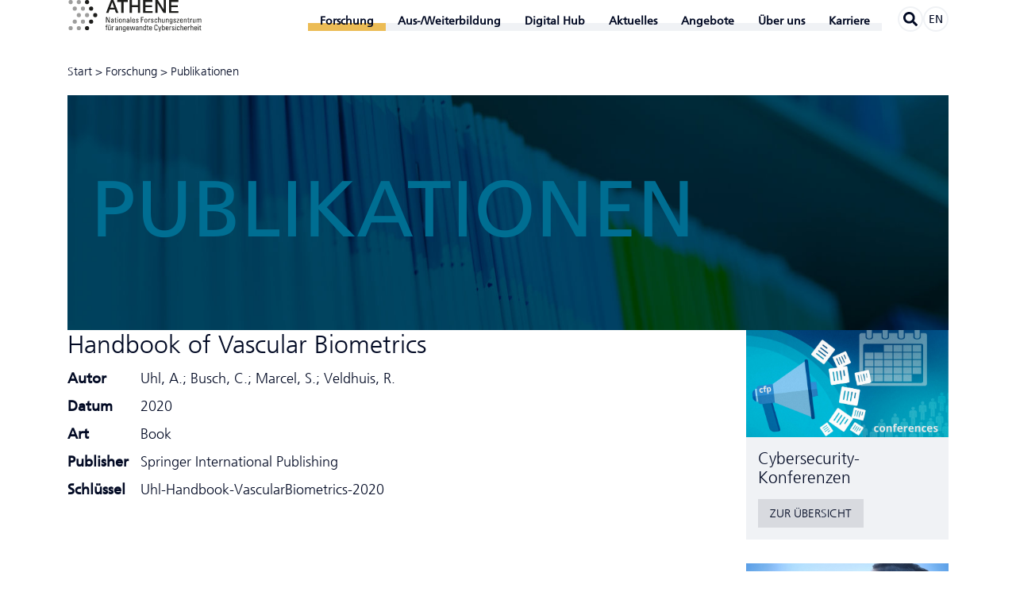

--- FILE ---
content_type: text/html; charset=utf-8
request_url: https://www.athene-center.de/forschung/publikationen/handbook-of-vascular-biometrics-2908
body_size: 10942
content:
<!DOCTYPE html>
<html class="no-js pointer-hover" lang="de-DE"><head>

<meta charset="utf-8">
<!-- 
	This website is powered by TYPO3 - inspiring people to share!
	TYPO3 is a free open source Content Management Framework initially created by Kasper Skaarhoj and licensed under GNU/GPL.
	TYPO3 is copyright 1998-2026 of Kasper Skaarhoj. Extensions are copyright of their respective owners.
	Information and contribution at https://typo3.org/
-->



<title>Handbook of Vascular Biometrics - ATHENE</title>
<meta name="generator" content="TYPO3 CMS" />
<meta name="application-name" content="ATHENE" />
<meta name="viewport" content="width=device-width,initial-scale=1" />
<meta name="keywords" content="A. Uhl, C. Busch, S. Marcel, R. Veldhuis, Uhl-Handbook-VascularBiometrics-2020" />
<meta property="og:title" content="Handbook of Vascular Biometrics" />
<meta property="og:site_name" content="ATHENE" />
<meta property="og:url" content="https://www.athene-center.de/forschung/publikationen/handbook-of-vascular-biometrics-2908" />
<meta name="twitter:card" content="summary" />
<meta name="twitter:site" content="@ATHENECenter" />
<meta name="apple-mobile-web-app-title" content="ATHENE" />
<meta name="msapplication-tilecolor" content="#2281c4" />
<meta name="theme-color" content="#2281c4" />
<meta name="google" content="notranslate" />
<meta name="format-detection" content="telephone=no" />


<link rel="stylesheet" href="/static/athene.css?1768911489">





<script>
/*<![CDATA[*/
/*typo3temp/assets/compressor/merged-abba8d456209a3f693f65f8dec1eace7-0ff6d1ef541db8f8ab22fb955141924e.js*/

function decryptCharcode(n,start,end,offset){n=n+offset;if(offset>0&&n>end){n=start+(n-end-1);}else if(offset<0&&n<start){n=end-(start-n-1);}
return String.fromCharCode(n);}
function decryptString(enc,offset){var dec="";var len=enc.length;for(var i=0;i<len;i++){var n=enc.charCodeAt(i);if(n>=0x2B&&n<=0x3A){dec+=decryptCharcode(n,0x2B,0x3A,offset);}else if(n>=0x40&&n<=0x5A){dec+=decryptCharcode(n,0x40,0x5A,offset);}else if(n>=0x61&&n<=0x7A){dec+=decryptCharcode(n,0x61,0x7A,offset);}else{dec+=enc.charAt(i);}}
return dec;}
function linkTo_UnCryptMailto(s){location.href=decryptString(s,-2);}
(function(d){var cl=d.documentElement.classList;cl.remove('no-js');cl.add('js');if(window.matchMedia&&window.matchMedia('(hover:none), (hover: on-demand), (hover)').matches){cl.remove('pointer-hover');}else if(d.addEventListener){var disableHover=function(event){if(event.name==='touchstart'||event.pointerType!=='mouse'){cl.remove('pointer-hover');cl.add('no-pointer-hover');}
d.removeEventListener('touchstart',disableHover);d.removeEventListener('pointerdown',disableHover);};d.addEventListener('touchstart',disableHover);d.addEventListener('pointerdown',disableHover);}}(document));

/*]]>*/
</script>


<link rel="apple-touch-icon" sizes="180x180" href="/apple-touch-icon.png">
<link rel="icon" type="image/png" sizes="32x32" href="/favicon-32x32.png">
<link rel="icon" type="image/png" sizes="16x16" href="/favicon-16x16.png">
<link rel="manifest" href="/site.webmanifest">
<link rel="mask-icon" href="/safari-pinned-tab.svg" color="#2281c4">
<link rel="canonical" href="https://www.athene-center.de/forschung/publikationen" />
<link rel="alternate" hreflang="de-DE" href="https://www.athene-center.de/forschung/publikationen/handbook-of-vascular-biometrics-2908"/>
<link rel="alternate" hreflang="en-GB" href="https://www.athene-center.de/en/research/publications/handbook-of-vascular-biometrics-2908"/>
<link rel="alternate" hreflang="x-default" href="https://www.athene-center.de/forschung/publikationen/handbook-of-vascular-biometrics-2908"/>

</head>
<body>
<header class="main-header container"><div class="main-header__logo-wrapper"><a href="/"><svg viewBox="0 0 173 41.51" class="main-header__logo svg-athene-logo-de svg" width="250" height="59" role="img" aria-hidden="true"><path fill="#1d1d1b" d="M21.85 3.2a2.71 2.71 0 112.7 2.71 2.7 2.7 0 01-2.7-2.71M21.85 37.35a2.71 2.71 0 112.7 2.71 2.7 2.7 0 01-2.7-2.71M27.19 11.74a2.7 2.7 0 112.7 2.71 2.7 2.7 0 01-2.7-2.71M27.19 28.82a2.7 2.7 0 112.7 2.7 2.7 2.7 0 01-2.7-2.7M32.52 20.28A2.71 2.71 0 1135.23 23a2.7 2.7 0 01-2.71-2.7M54.27 22.89v7.2H53l-2.84-6.24v6.24h-.82v-7.2h1.3l2.8 6.16v-6.16zm4.18 6.47a1.24 1.24 0 01-1.27.83c-1.06 0-1.37-.69-1.37-1.65 0-1.53 1.49-1.6 2.64-1.57 0-.67 0-1.4-.85-1.4a.74.74 0 00-.78.9h-.89c0-1.13.64-1.52 1.7-1.52 1.3 0 1.64.67 1.64 1.52v2.43a8 8 0 00.1 1.19h-.9zm-1.84-.76c0 .48.24.92.78.92s1.12-.31 1-1.93c-.74.01-1.78-.06-1.78 1.01zm4.47-3.55v-1l.82-.37v1.33H63v.62h-1.1v3.09c0 .31 0 .72.75.72h.37v.63c-.27 0-.54.08-.81.08-.78 0-1.13-.32-1.13-.9v-3.58h-.82v-.62zm2.85-2.16h.92v.88h-.92zm.87 7.2H64v-5h.82zm1.31-2.44c0-1.48.17-2.7 1.92-2.7s1.91 1.22 1.91 2.7c0 2.22-.85 2.54-1.91 2.54s-1.92-.32-1.92-2.54zm3-.35c0-1.38-.43-1.68-1-1.68S67 25.92 67 27.3c0 1.63.21 2.22 1.06 2.22s1.02-.59 1.02-2.22zM74 30.09V26.6c0-.54-.19-1-.89-1-.89 0-1 .8-1 1.49v3h-.82v-5.05h.87v.65a1.33 1.33 0 011.31-.69c1.08 0 1.35.65 1.35 1.65v3.49zm4.82-.73a1.24 1.24 0 01-1.27.83c-1.07 0-1.38-.69-1.38-1.65 0-1.53 1.5-1.6 2.65-1.57 0-.67 0-1.4-.85-1.4a.75.75 0 00-.79.9h-.89c0-1.13.64-1.52 1.71-1.52 1.29 0 1.63.67 1.63 1.52v2.43a8 8 0 00.1 1.19h-.9zM77 28.6c0 .48.24.92.79.92s1.11-.31 1-1.93C78 27.6 77 27.53 77 28.6zm5 1.49h-.82v-7.2H82zm2.21-2.25c0 1.4.38 1.68 1 1.68a.9.9 0 00.88-.95H87a1.53 1.53 0 01-1.75 1.62c-1.07 0-1.92-.32-1.92-2.54 0-1.48.17-2.7 1.92-2.7 1.43 0 1.79.79 1.79 2.46v.43zm2-.62c0-1.47-.41-1.65-1-1.65s-1 .25-1 1.65zm3.73 2.97c-1.09 0-1.77-.48-1.74-1.63h.93c0 .29 0 1 .84 1a.76.76 0 00.86-.76c0-.9-2.51-.92-2.51-2.43 0-.53.32-1.38 1.74-1.38.89 0 1.66.43 1.59 1.43h-.91a.7.7 0 00-.78-.81.69.69 0 00-.78.68c0 .89 2.51.87 2.51 2.41 0 1.06-.76 1.49-1.75 1.49zm4.88-.1v-7.2h3.57v.8h-2.66V26h2.52v.8h-2.52v3.29zm4.56-2.44c0-1.48.17-2.7 1.91-2.7s1.92 1.22 1.92 2.7c0 2.22-.85 2.54-1.92 2.54s-1.91-.32-1.91-2.54zm3-.35c0-1.38-.43-1.68-1.06-1.68s-1.06.3-1.06 1.68c0 1.63.21 2.22 1.06 2.22s1.03-.59 1.03-2.22zm2.99-1.49c.34-.77.76-.86 1.55-.86v.85h-.43c-.91 0-1.14.69-1.14 1.37v3h-.82v-5h.82zm4.15 4.38c-1.08 0-1.76-.48-1.73-1.63h.92c0 .29 0 1 .84 1 .49 0 .87-.25.87-.76 0-.9-2.51-.92-2.51-2.43 0-.53.32-1.38 1.73-1.38.9 0 1.67.43 1.6 1.43h-.91a.71.71 0 00-.79-.81.69.69 0 00-.78.68c0 .89 2.52.87 2.52 2.41 0 1.06-.76 1.49-1.76 1.49zm5.58-3.52c0-.83-.39-1.05-.7-1.05-.63 0-1.06.3-1.06 1.68 0 1.63.21 2.22 1.06 2.22.19 0 .76-.2.73-1.1h.87a1.59 1.59 0 01-1.59 1.77c-1.07 0-1.92-.32-1.92-2.54 0-1.48.17-2.7 1.92-2.7a1.45 1.45 0 011.59 1.72zm5 3.42v-3.41c0-.62-.19-1.06-.89-1.06s-1 .66-1 1.51v3h-.82v-7.2h.82v2.77a1.33 1.33 0 011.37-.75c.85 0 1.33.43 1.33 1.57v3.57zm4.96-5.04h.82v4c0 .35 0 .7.05 1.05h-.87v-.61a1.45 1.45 0 01-1.27.71 1.19 1.19 0 01-1.36-1.29v-3.86h.82v3.5c0 .6.28 1 .85 1a1 1 0 001-1.16zm5.05 5.04V26.6c0-.54-.19-1-.89-1-.89 0-1 .8-1 1.49v3h-.82v-5.05h.87v.65a1.34 1.34 0 011.34-.75c1.08 0 1.35.65 1.35 1.65v3.49zm4.89-5.04h.82v5.55c0 1.13-.75 1.4-1.86 1.4-.84 0-1.6-.42-1.53-1.35h.92a.7.7 0 00.77.73.81.81 0 00.88-.87v-1.05a1.26 1.26 0 01-1.11.63c-1.36 0-1.64-1.18-1.64-2.67 0-2.32 1.17-2.47 1.58-2.47a1.22 1.22 0 011.18.72zm-1 .58c-.93 0-1 1.12-1 1.79 0 1.61.37 2 1 2 1 0 1-1.16 1-1.86s.11-1.93-.92-1.93zm4.84 4.56c-1.08 0-1.76-.48-1.73-1.63h.89c0 .29 0 1 .83 1 .49 0 .87-.25.87-.76 0-.9-2.51-.92-2.51-2.43 0-.53.32-1.38 1.73-1.38.9 0 1.67.43 1.6 1.43h-.91a.71.71 0 00-.79-.81.69.69 0 00-.77.68c0 .89 2.51.87 2.51 2.41.04 1.06-.72 1.49-1.72 1.49zm5.86-4.39l-2.22 3.62h2.29v.67h-3.18v-.77l2.19-3.58h-2.08v-.67h3zm1.94 2.04c0 1.4.37 1.68 1 1.68a.9.9 0 00.88-.95h.9a1.53 1.53 0 01-1.76 1.62c-1.06 0-1.91-.32-1.91-2.54 0-1.48.17-2.7 1.91-2.7 1.44 0 1.8.79 1.8 2.46v.43zm2-.62c0-1.47-.41-1.65-1-1.65s-.94.25-1 1.65zm4.92 2.87V26.6c0-.54-.19-1-.89-1-.9 0-1 .8-1 1.49v3h-.82v-5.05h.87v.65A1.35 1.35 0 01153 25c1.07 0 1.34.65 1.34 1.65v3.49zm2.56-5.04v-1l.82-.37v1.33H158v.62h-1.1v3.09c0 .31 0 .72.75.72h.37v.63c-.27 0-.54.08-.81.08-.78 0-1.13-.32-1.13-.9v-3.58h-.82v-.62zm3.75.76c.34-.77.75-.86 1.55-.86v.85h-.44c-.9 0-1.13.69-1.13 1.37v3h-.82v-5h.82zm5.31-.76h.82v4c0 .35 0 .7.05 1.05h-.87v-.61a1.45 1.45 0 01-1.27.71 1.19 1.19 0 01-1.36-1.29v-3.86h.82v3.5c0 .6.28 1 .86 1a1 1 0 001-1.16zm4.82 5.04V26.6c0-.51-.14-1-.79-1a1 1 0 00-.71.34 1.5 1.5 0 00-.19.74v3.39h-.82v-5.05h.87v.63a1.21 1.21 0 011.25-.73 1.23 1.23 0 011.18.65A1.23 1.23 0 01172 25a1.19 1.19 0 011.37 1.31v3.83h-.81V26.6c0-.51-.14-1-.8-1a.74.74 0 00-.62.19 1.32 1.32 0 00-.28.89v3.39zM49.34 35v-1c0-1 .72-1.22 1.45-1.22a2.13 2.13 0 01.39 0v.59c-.87-.06-1 .31-1 .72V35h1v.62h-1v4.42h-.82v-4.39h-.77V35zm5.35 0h.82v4c0 .35 0 .7.05 1h-.87v-.61a1.45 1.45 0 01-1.28.71A1.19 1.19 0 0152 38.87V35h.82v3.49c0 .61.28 1 .86 1a1 1 0 001-1.17zm-1.32-.84h-.94v-1h.94zm1.75 0h-.93v-1h.93zm2.57 1.63c.34-.77.75-.86 1.55-.86v.85h-.44c-.9 0-1.13.69-1.13 1.37v3h-.82V35h.82zm6.66 3.55a1.24 1.24 0 01-1.27.83c-1.06 0-1.37-.69-1.37-1.66 0-1.52 1.49-1.59 2.64-1.56 0-.67 0-1.4-.85-1.4a.74.74 0 00-.78.9h-.89c0-1.13.64-1.52 1.7-1.52 1.3 0 1.64.67 1.64 1.52v2.42a8 8 0 00.1 1.2h-.9zm-1.84-.77c0 .49.23.93.78.93s1.12-.31 1-1.93c-.74.01-1.78-.06-1.78 1zm6.76 1.5v-3.49c0-.54-.19-1-.89-1-.9 0-1 .8-1 1.49v3h-.82v-5h.87v.65a1.33 1.33 0 011.35-.75c1.07 0 1.34.65 1.34 1.65v3.49zM74 35h.82v5.55C74.85 41.71 74.1 42 73 42c-.83 0-1.59-.41-1.52-1.34h.92a.7.7 0 00.76.73.81.81 0 00.88-.87v-1.08a1.26 1.26 0 01-1.11.63c-1.36 0-1.63-1.18-1.63-2.67 0-2.32 1.16-2.47 1.57-2.47a1.22 1.22 0 011.18.72zm-1 .58c-.92 0-.95 1.12-.95 1.79 0 1.61.36 2 1 2 1 0 1-1.17 1-1.86s.05-1.9-.98-1.9zm4 2.24c0 1.4.38 1.68 1 1.68a.91.91 0 00.88-1h.89A1.53 1.53 0 0178 40.17c-1.07 0-1.92-.32-1.92-2.54 0-1.48.17-2.7 1.92-2.7 1.43 0 1.79.79 1.79 2.46v.43zm2-.62c0-1.47-.41-1.65-1-1.65s-1 .25-1 1.65zm1.46-2.2h.91l.91 4.34L83.41 35h1.16l1 4.34 1-4.34h.87l-1.34 5H85l-1-4.22-1.12 4.29h-1.1zm10.34 4.34a1.24 1.24 0 01-1.27.83c-1.06 0-1.37-.69-1.37-1.66 0-1.52 1.49-1.59 2.64-1.56 0-.67 0-1.4-.85-1.4a.75.75 0 00-.79.9h-.88c0-1.13.63-1.52 1.7-1.52 1.3 0 1.64.67 1.64 1.52v2.42a8 8 0 00.1 1.2h-.9zm-1.8-.77c0 .49.23.93.78.93s1.12-.31 1-1.93c-.78.01-1.78-.06-1.78 1zm6.71 1.5v-3.49c0-.54-.19-1-.88-1-.9 0-1 .8-1 1.49v3H93v-5h.87v.65a1.33 1.33 0 011.35-.75c1.07 0 1.34.65 1.34 1.65v3.49zm4.81-7.2h.81v7.2h-.81v-.6a1.25 1.25 0 01-1.16.7c-.81 0-1.63-.32-1.63-2.53 0-1.26 0-2.71 1.67-2.71a1.28 1.28 0 011.11.61zm-1 2.73c-.88 0-1 .7-1 2 0 .75 0 1.85 1 1.85s.92-1.14.92-2.15c.08-.62.04-1.7-.87-1.7zM103 35v-1l.82-.37V35h1.09v.62h-1.09v3.08c0 .32 0 .73.74.73h.37v.63c-.27 0-.54.08-.81.08-.77 0-1.12-.32-1.12-.9v-3.59h-.83V35zm3.46 2.82c0 1.4.38 1.68 1 1.68a.91.91 0 00.88-1h.9a1.54 1.54 0 01-1.76 1.63c-1.07 0-1.91-.32-1.91-2.54 0-1.48.16-2.7 1.91-2.7 1.44 0 1.8.79 1.8 2.46v.43zm2-.62c0-1.47-.41-1.65-1-1.65s-1 .25-1 1.65zm7.05-2.35a1.65 1.65 0 00-.21-1 1.2 1.2 0 00-.81-.31 1.12 1.12 0 00-1.08.56c0 .08-.21.26-.21 1.49v1.93c0 1.76.58 2 1.28 2 .28 0 1.13-.1 1.14-1.5h.95c0 2.27-1.57 2.27-2 2.27-.89 0-2.27-.06-2.27-2.85v-2c0-2 .9-2.61 2.31-2.61s2 .74 1.89 2.13zm3.93 4.28l1.21-4.1h.88L119.27 42h-.85l.57-1.9-1.7-5h.94zm3.82.94h-.82v-7.2h.82v2.67a1.28 1.28 0 011.11-.61c1.62 0 1.66 1.45 1.66 2.71 0 2.21-.82 2.53-1.62 2.53a1.25 1.25 0 01-1.16-.7zm.92-.57c1 0 1-1.1 1-1.85 0-1.35-.11-2-1-2s-.95 1.08-.95 1.75-.06 2.1.95 2.1zm3.82-1.68c0 1.4.38 1.68 1 1.68a.91.91 0 00.88-1h.9a1.54 1.54 0 01-1.76 1.63c-1.06 0-1.91-.32-1.91-2.54 0-1.48.17-2.7 1.91-2.7 1.44 0 1.8.79 1.8 2.46v.43zm2-.62c0-1.47-.41-1.65-1-1.65s-.94.25-.95 1.65zm2.89-1.41c.33-.77.75-.86 1.55-.86v.85H134c-.91 0-1.14.69-1.14 1.37v3h-.81V35h.81zm4 4.38c-1.09 0-1.77-.48-1.73-1.64h.92c0 .29 0 1 .84 1 .49 0 .87-.25.87-.77 0-.89-2.52-.91-2.52-2.42 0-.53.32-1.38 1.74-1.38.9 0 1.67.43 1.6 1.43h-.91a.71.71 0 00-.79-.81.69.69 0 00-.78.68c0 .89 2.52.87 2.52 2.4 0 1.08-.76 1.51-1.76 1.51zm2.77-7.3h.92v.88h-.92zm.87 7.2h-.82V35h.82zm3.84-3.42c0-.83-.38-1-.69-1-.63 0-1.06.3-1.06 1.68 0 1.63.21 2.22 1.06 2.22.19 0 .75-.2.73-1.11h.85a1.59 1.59 0 01-1.58 1.78c-1.07 0-1.92-.32-1.92-2.54 0-1.48.17-2.7 1.92-2.7a1.44 1.44 0 011.54 1.72zm4.85 3.42v-3.41c0-.62-.2-1.06-.89-1.06s-1 .66-1 1.51v3h-.82v-7.2h.82v2.81a1.32 1.32 0 011.36-.75c.86 0 1.34.43 1.34 1.57v3.57zm2.9-2.25c0 1.4.38 1.68 1 1.68a.89.89 0 00.87-1h.9a1.53 1.53 0 01-1.75 1.63c-1.07 0-1.92-.32-1.92-2.54 0-1.48.17-2.7 1.92-2.7 1.43 0 1.79.79 1.79 2.46v.43zm2-.62c0-1.47-.4-1.65-1-1.65s-1 .25-1 1.65zm2.88-1.41c.34-.77.76-.86 1.56-.86v.85h-.44c-.91 0-1.14.69-1.14 1.37v3h-.81V35h.83zm5.22 4.28v-3.41c0-.62-.2-1.06-.9-1.06s-1 .66-1 1.51v3h-.82v-7.2h.82v2.81a1.33 1.33 0 011.37-.75c.85 0 1.33.43 1.33 1.57v3.57zm2.89-2.25c0 1.4.38 1.68 1 1.68a.91.91 0 00.88-1h.9a1.54 1.54 0 01-1.76 1.63c-1.07 0-1.91-.32-1.91-2.54 0-1.48.17-2.7 1.91-2.7 1.44 0 1.8.79 1.8 2.46v.43zm2-.62c0-1.47-.41-1.65-1-1.65s-.95.25-1 1.65zm1.98-4.33h.91v.88h-.91zm.86 7.2h-.81V35h.86zm1.61-5.07v-1l.82-.37V35h1.1v.62h-1.1v3.08c0 .32 0 .73.75.73h.37v.63c-.27 0-.54.08-.81.08-.78 0-1.13-.32-1.13-.9v-3.59h-.82V35zM55.82.5H59l6.52 16.92h-3.21L60.72 13H54l-1.59 4.47h-3.08zm-1 10.19h5.16l-2.57-7.27h-.07zM63.86.5h13.7v2.56h-5.38v14.36h-3V3.06h-5.32zM80.1.5h3v6.73h7.7V.5h3v16.92h-3V9.79h-7.7v7.63h-3zm17.56 0h12.18v2.56h-9.22v4.43h8.53v2.42h-8.53v5H110v2.55H97.66zm16.09 0h3.13l7.73 12.5V.5h2.82v16.92h-3.13L116.64 5h-.07v12.42h-2.82zm17.66 0h12.19v2.56h-9.22v4.43h8.53v2.42h-8.53v5h9.38v2.55h-12.35z" transform="translate(-0.5, -0.49)" /><path fill="#9d9d9c" d="M.5 3.2a2.71 2.71 0 112.71 2.71A2.7 2.7 0 01.5 3.2M11.17 3.2a2.71 2.71 0 112.71 2.71 2.7 2.7 0 01-2.71-2.71M11.17 37.35a2.71 2.71 0 112.71 2.71 2.7 2.7 0 01-2.71-2.71m-10.67 0a2.71 2.71 0 112.71 2.71A2.7 2.7 0 01.5 37.35M16.51 11.74a2.71 2.71 0 112.7 2.71 2.7 2.7 0 01-2.7-2.71m-10.67 0a2.71 2.71 0 112.7 2.71 2.7 2.7 0 01-2.7-2.71M16.51 28.82a2.71 2.71 0 112.7 2.7 2.7 2.7 0 01-2.7-2.7m-10.67 0a2.71 2.71 0 112.7 2.7 2.7 2.7 0 01-2.7-2.7M21.85 20.28a2.71 2.71 0 112.7 2.7 2.7 2.7 0 01-2.7-2.7m-10.68 0A2.71 2.71 0 1113.88 23a2.7 2.7 0 01-2.71-2.7" transform="translate(-0.5, -0.49)" /></svg></a></div><nav class="main-navigation hidden-print"><input tabindex="-1" type="checkbox" class="state main-navigation__toggle" id="navigation-toggle"><input tabindex="-1" type="radio" name="main-navigation__submenu-radio-1" class="state main-navigation__submenu-radio" id="radio-submenu-close"><label for="navigation-toggle" class="main-navigation__toggle-link"><svg width="20" height="17" viewBox="0 0 20 17" class="svg-menu svg" role="img" aria-hidden="true">
	<line x1="1.5" y1="1.5" x2="18.5" y2="1.5" stroke="currentColor" stroke-width="3" stroke-linecap="round" />
	<line x1="1.5" y1="8.5" x2="18.5" y2="8.5" stroke="currentColor" stroke-width="3" stroke-linecap="round" />
	<line x1="1.5" y1="15.5" x2="18.5" y2="15.5" stroke="currentColor" stroke-width="3" stroke-linecap="round" />

	<line class="x" x1="2.5" y1="1" x2="17.5" y2="16" stroke="currentColor" stroke-width="3" stroke-linecap="round" />
	<line class="x" x1="2.5" y1="16" x2="17.5" y2="1" stroke="currentColor" stroke-width="3" stroke-linecap="round" />
</svg></label><ul class="main-navigation__menu" itemscope itemtype="http://www.schema.org/SiteNavigationElement"><li class="main-navigation__navpoint main-navigation__navpoint--level-1 main-navigation__navpoint--has-subnavigation main-navigation__navpoint--active"><input tabindex="-1" type="checkbox" name="main-navigation__submenu-check-1" class="state main-navigation__submenu-check" id="check-submenu-5"><input tabindex="-1" type="radio" name="main-navigation__submenu-radio-1" class="state main-navigation__submenu-radio" id="radio-submenu-5"><label for="radio-submenu-close" class="main-navigation__submenu-close"></label><span class="main-navigation__link main-navigation__link--level-1 main-navigation__link--active main-navigation__link--has-subnavigation"><span itemprop="name">Forschung</span><svg aria-hidden="true" focusable="false" data-prefix="fal" data-icon="chevron-down" class="main-navigation__icon main-navigation__icon--level-1 svg-chevron-down svg-inline--fa fa-chevron-down fa-w-14 svg" role="img" viewBox="0 0 448 512"><path fill="currentColor" d="M443.5 162.6l-7.1-7.1c-4.7-4.7-12.3-4.7-17 0L224 351 28.5 155.5c-4.7-4.7-12.3-4.7-17 0l-7.1 7.1c-4.7 4.7-4.7 12.3 0 17l211 211.1c4.7 4.7 12.3 4.7 17 0l211-211.1c4.8-4.7 4.8-12.3.1-17z" /></svg><label class="main-navigation__label main-navigation__label--level-1 main-navigation__label--radio" for="radio-submenu-5"></label><label class="main-navigation__label main-navigation__label--level-1 main-navigation__label--check" for="check-submenu-5"></label><label class="main-navigation__label main-navigation__label--level-1 main-navigation__label--close" for="radio-submenu-close"></label></span><input tabindex="-1" type="radio" name="main-navigation__submenu-radio-2-5" class="state main-navigation__submenu-radio" id="radio-submenu-5-close"><ul class="main-navigation__submenu main-navigation__submenu--level-1"><li class="main-navigation__navpoint main-navigation__navpoint--level-2"><a href="/forschung/missionsprojekte" class="main-navigation__link main-navigation__link--level-2">Missionsprojekte</a></li><li class="main-navigation__navpoint main-navigation__navpoint--level-2"><a href="/forschung/forschungsbereiche" class="main-navigation__link main-navigation__link--level-2">Forschungsbereiche</a></li><li class="main-navigation__navpoint main-navigation__navpoint--level-2"><a href="/think-tank" class="main-navigation__link main-navigation__link--level-2">Think-Tank</a></li><li class="main-navigation__navpoint main-navigation__navpoint--level-2"><a href="/forschung/labs" class="main-navigation__link main-navigation__link--level-2">Labs</a></li><li class="main-navigation__navpoint main-navigation__navpoint--level-2 main-navigation__navpoint--active"><a href="/forschung/publikationen" class="main-navigation__link main-navigation__link--level-2 main-navigation__link--active">Publikationen</a></li><li class="main-navigation__navpoint main-navigation__navpoint--level-2"><a href="/forschung/cfp" class="main-navigation__link main-navigation__link--level-2">Konferenz-Radar</a></li><li class="main-navigation__navpoint main-navigation__navpoint--level-2"><a href="/forschung/kooperationen" class="main-navigation__link main-navigation__link--level-2">Kooperationen</a></li><li class="main-navigation__navpoint main-navigation__navpoint--level-2"><a href="/forschung/cve-eintraege" class="main-navigation__link main-navigation__link--level-2">CVE-Einträge</a></li></ul></li><li class="main-navigation__navpoint main-navigation__navpoint--level-1 main-navigation__navpoint--has-subnavigation"><input tabindex="-1" type="checkbox" name="main-navigation__submenu-check-1" class="state main-navigation__submenu-check" id="check-submenu-806"><input tabindex="-1" type="radio" name="main-navigation__submenu-radio-1" class="state main-navigation__submenu-radio" id="radio-submenu-806"><label for="radio-submenu-close" class="main-navigation__submenu-close"></label><span class="main-navigation__link main-navigation__link--level-1 main-navigation__link--has-subnavigation"><span itemprop="name">Aus-/Weiterbildung</span><svg aria-hidden="true" focusable="false" data-prefix="fal" data-icon="chevron-down" class="main-navigation__icon main-navigation__icon--level-1 svg-chevron-down svg-inline--fa fa-chevron-down fa-w-14 svg" role="img" viewBox="0 0 448 512"><path fill="currentColor" d="M443.5 162.6l-7.1-7.1c-4.7-4.7-12.3-4.7-17 0L224 351 28.5 155.5c-4.7-4.7-12.3-4.7-17 0l-7.1 7.1c-4.7 4.7-4.7 12.3 0 17l211 211.1c4.7 4.7 12.3 4.7 17 0l211-211.1c4.8-4.7 4.8-12.3.1-17z" /></svg><label class="main-navigation__label main-navigation__label--level-1 main-navigation__label--radio" for="radio-submenu-806"></label><label class="main-navigation__label main-navigation__label--level-1 main-navigation__label--check" for="check-submenu-806"></label><label class="main-navigation__label main-navigation__label--level-1 main-navigation__label--close" for="radio-submenu-close"></label></span><input tabindex="-1" type="radio" name="main-navigation__submenu-radio-2-806" class="state main-navigation__submenu-radio" id="radio-submenu-806-close"><ul class="main-navigation__submenu main-navigation__submenu--level-1"><li class="main-navigation__navpoint main-navigation__navpoint--level-2"><a href="/aus-und-weiterbildung/studium" class="main-navigation__link main-navigation__link--level-2">Studium</a></li><li class="main-navigation__navpoint main-navigation__navpoint--level-2"><a href="/aus-und-weiterbildung/berufliche-weiterbildung" class="main-navigation__link main-navigation__link--level-2">Berufliche Weiterbildung</a></li><li class="main-navigation__navpoint main-navigation__navpoint--level-2"><a href="/cyber-range" class="main-navigation__link main-navigation__link--level-2">Cyber Range</a></li></ul></li><li class="main-navigation__navpoint main-navigation__navpoint--level-1 main-navigation__navpoint--has-subnavigation"><input tabindex="-1" type="checkbox" name="main-navigation__submenu-check-1" class="state main-navigation__submenu-check" id="check-submenu-297"><input tabindex="-1" type="radio" name="main-navigation__submenu-radio-1" class="state main-navigation__submenu-radio" id="radio-submenu-297"><label for="radio-submenu-close" class="main-navigation__submenu-close"></label><span class="main-navigation__link main-navigation__link--level-1 main-navigation__link--has-subnavigation"><span itemprop="name">Digital Hub</span><svg aria-hidden="true" focusable="false" data-prefix="fal" data-icon="chevron-down" class="main-navigation__icon main-navigation__icon--level-1 svg-chevron-down svg-inline--fa fa-chevron-down fa-w-14 svg" role="img" viewBox="0 0 448 512"><path fill="currentColor" d="M443.5 162.6l-7.1-7.1c-4.7-4.7-12.3-4.7-17 0L224 351 28.5 155.5c-4.7-4.7-12.3-4.7-17 0l-7.1 7.1c-4.7 4.7-4.7 12.3 0 17l211 211.1c4.7 4.7 12.3 4.7 17 0l211-211.1c4.8-4.7 4.8-12.3.1-17z" /></svg><label class="main-navigation__label main-navigation__label--level-1 main-navigation__label--radio" for="radio-submenu-297"></label><label class="main-navigation__label main-navigation__label--level-1 main-navigation__label--check" for="check-submenu-297"></label><label class="main-navigation__label main-navigation__label--level-1 main-navigation__label--close" for="radio-submenu-close"></label></span><input tabindex="-1" type="radio" name="main-navigation__submenu-radio-2-297" class="state main-navigation__submenu-radio" id="radio-submenu-297-close"><ul class="main-navigation__submenu main-navigation__submenu--level-1"><li class="main-navigation__navpoint main-navigation__navpoint--level-2 main-navigation__navpoint--has-subnavigation"><input tabindex="-1" type="checkbox" name="main-navigation__submenu-check-2" class="state main-navigation__submenu-check" id="check-submenu-1369-297"><input tabindex="-1" type="radio" name="main-navigation__submenu-radio-2" class="state main-navigation__submenu-radio" id="radio-submenu-1369-297"><a href="/digitalhub" class="main-navigation__link main-navigation__link--level-2 main-navigation__link--has-subnavigation">ATHENE Digital Hub Cyber­security<svg aria-hidden="true" focusable="false" data-prefix="fal" data-icon="chevron-down" class="main-navigation__icon main-navigation__icon--level-2 svg-chevron-down svg-inline--fa fa-chevron-down fa-w-14 svg" role="img" viewBox="0 0 448 512"><path fill="currentColor" d="M443.5 162.6l-7.1-7.1c-4.7-4.7-12.3-4.7-17 0L224 351 28.5 155.5c-4.7-4.7-12.3-4.7-17 0l-7.1 7.1c-4.7 4.7-4.7 12.3 0 17l211 211.1c4.7 4.7 12.3 4.7 17 0l211-211.1c4.8-4.7 4.8-12.3.1-17z" /></svg><label class="main-navigation__label main-navigation__label--level-2 main-navigation__label--radio" for="radio-submenu-1369"></label><label class="main-navigation__label main-navigation__label--level-2 main-navigation__label--check" for="check-submenu-1369-297"></label><label class="main-navigation__label main-navigation__label--level-2 main-navigation__label--close" for="radio-submenu-close"></label></a><input tabindex="-1" type="radio" name="main-navigation__submenu-radio-3-1369" class="state main-navigation__submenu-radio" id="radio-submenu-1369-close"><ul class="main-navigation__submenu main-navigation__submenu--level-2"><li class="main-navigation__navpoint main-navigation__navpoint--level-3 main-navigation__navpoint--touch-only"><a href="/digitalhub" class="main-navigation__link main-navigation__link--level-3">ATHENE Digital Hub Cyber­security</a></li><li class="main-navigation__navpoint main-navigation__navpoint--level-3"><a href="/digitalhub/initiativen" class="main-navigation__link main-navigation__link--level-3">Initiativen</a></li><li class="main-navigation__navpoint main-navigation__navpoint--level-3"><a href="/digitalhub/startups" class="main-navigation__link main-navigation__link--level-3">Startups</a></li><li class="main-navigation__navpoint main-navigation__navpoint--level-3"><a href="/digitalhub/team" class="main-navigation__link main-navigation__link--level-3">Team</a></li></ul></li><li class="main-navigation__navpoint main-navigation__navpoint--level-2 main-navigation__navpoint--has-subnavigation"><input tabindex="-1" type="checkbox" name="main-navigation__submenu-check-2" class="state main-navigation__submenu-check" id="check-submenu-1370-297"><input tabindex="-1" type="radio" name="main-navigation__submenu-radio-2" class="state main-navigation__submenu-radio" id="radio-submenu-1370-297"><a href="/digitalhub/angebote" class="main-navigation__link main-navigation__link--level-2 main-navigation__link--has-subnavigation">Angebote<svg aria-hidden="true" focusable="false" data-prefix="fal" data-icon="chevron-down" class="main-navigation__icon main-navigation__icon--level-2 svg-chevron-down svg-inline--fa fa-chevron-down fa-w-14 svg" role="img" viewBox="0 0 448 512"><path fill="currentColor" d="M443.5 162.6l-7.1-7.1c-4.7-4.7-12.3-4.7-17 0L224 351 28.5 155.5c-4.7-4.7-12.3-4.7-17 0l-7.1 7.1c-4.7 4.7-4.7 12.3 0 17l211 211.1c4.7 4.7 12.3 4.7 17 0l211-211.1c4.8-4.7 4.8-12.3.1-17z" /></svg><label class="main-navigation__label main-navigation__label--level-2 main-navigation__label--radio" for="radio-submenu-1370"></label><label class="main-navigation__label main-navigation__label--level-2 main-navigation__label--check" for="check-submenu-1370-297"></label><label class="main-navigation__label main-navigation__label--level-2 main-navigation__label--close" for="radio-submenu-close"></label></a><input tabindex="-1" type="radio" name="main-navigation__submenu-radio-3-1370" class="state main-navigation__submenu-radio" id="radio-submenu-1370-close"><ul class="main-navigation__submenu main-navigation__submenu--level-2"><li class="main-navigation__navpoint main-navigation__navpoint--level-3 main-navigation__navpoint--touch-only"><a href="/digitalhub/angebote" class="main-navigation__link main-navigation__link--level-3">Angebote</a></li><li class="main-navigation__navpoint main-navigation__navpoint--level-3"><a href="/digitalhub/sus-finanzierung" class="main-navigation__link main-navigation__link--level-3">Förderprogramm StartUpSecure</a></li><li class="main-navigation__navpoint main-navigation__navpoint--level-3"><a href="/digitalhub/accelerator" class="main-navigation__link main-navigation__link--level-3">ATHENE Accelerator SpeedUpSecure</a></li><li class="main-navigation__navpoint main-navigation__navpoint--level-3"><a href="/digitalhub/up" class="main-navigation__link main-navigation__link--level-3">ATHENE UP@it-sa Award</a></li><li class="main-navigation__navpoint main-navigation__navpoint--level-3"><a href="/digitalhub/vernetzung" class="main-navigation__link main-navigation__link--level-3">Events &amp; Workshops</a></li><li class="main-navigation__navpoint main-navigation__navpoint--level-3"><a href="/digitalhub/mentoring" class="main-navigation__link main-navigation__link--level-3">Mentoring-Programm</a></li></ul></li><li class="main-navigation__navpoint main-navigation__navpoint--level-2 main-navigation__navpoint--has-subnavigation"><input tabindex="-1" type="checkbox" name="main-navigation__submenu-check-2" class="state main-navigation__submenu-check" id="check-submenu-1384-297"><input tabindex="-1" type="radio" name="main-navigation__submenu-radio-2" class="state main-navigation__submenu-radio" id="radio-submenu-1384-297"><a href="/digitalhub/aktuelles" class="main-navigation__link main-navigation__link--level-2 main-navigation__link--has-subnavigation">Aktuelles<svg aria-hidden="true" focusable="false" data-prefix="fal" data-icon="chevron-down" class="main-navigation__icon main-navigation__icon--level-2 svg-chevron-down svg-inline--fa fa-chevron-down fa-w-14 svg" role="img" viewBox="0 0 448 512"><path fill="currentColor" d="M443.5 162.6l-7.1-7.1c-4.7-4.7-12.3-4.7-17 0L224 351 28.5 155.5c-4.7-4.7-12.3-4.7-17 0l-7.1 7.1c-4.7 4.7-4.7 12.3 0 17l211 211.1c4.7 4.7 12.3 4.7 17 0l211-211.1c4.8-4.7 4.8-12.3.1-17z" /></svg><label class="main-navigation__label main-navigation__label--level-2 main-navigation__label--radio" for="radio-submenu-1384"></label><label class="main-navigation__label main-navigation__label--level-2 main-navigation__label--check" for="check-submenu-1384-297"></label><label class="main-navigation__label main-navigation__label--level-2 main-navigation__label--close" for="radio-submenu-close"></label></a><input tabindex="-1" type="radio" name="main-navigation__submenu-radio-3-1384" class="state main-navigation__submenu-radio" id="radio-submenu-1384-close"><ul class="main-navigation__submenu main-navigation__submenu--level-2"><li class="main-navigation__navpoint main-navigation__navpoint--level-3 main-navigation__navpoint--touch-only"><a href="/digitalhub/aktuelles" class="main-navigation__link main-navigation__link--level-3">Aktuelles</a></li><li class="main-navigation__navpoint main-navigation__navpoint--level-3"><a href="https://www.athene-center.de/aktuelles/news/startups-3" class="main-navigation__link main-navigation__link--level-3">News</a></li><li class="main-navigation__navpoint main-navigation__navpoint--level-3"><a href="https://www.athene-center.de/aktuelles/veranstaltungen/startups-13" class="main-navigation__link main-navigation__link--level-3">Events</a></li></ul></li></ul></li><li class="main-navigation__navpoint main-navigation__navpoint--level-1 main-navigation__navpoint--has-subnavigation"><input tabindex="-1" type="checkbox" name="main-navigation__submenu-check-1" class="state main-navigation__submenu-check" id="check-submenu-8"><input tabindex="-1" type="radio" name="main-navigation__submenu-radio-1" class="state main-navigation__submenu-radio" id="radio-submenu-8"><label for="radio-submenu-close" class="main-navigation__submenu-close"></label><span class="main-navigation__link main-navigation__link--level-1 main-navigation__link--has-subnavigation"><span itemprop="name">Aktuelles</span><svg aria-hidden="true" focusable="false" data-prefix="fal" data-icon="chevron-down" class="main-navigation__icon main-navigation__icon--level-1 svg-chevron-down svg-inline--fa fa-chevron-down fa-w-14 svg" role="img" viewBox="0 0 448 512"><path fill="currentColor" d="M443.5 162.6l-7.1-7.1c-4.7-4.7-12.3-4.7-17 0L224 351 28.5 155.5c-4.7-4.7-12.3-4.7-17 0l-7.1 7.1c-4.7 4.7-4.7 12.3 0 17l211 211.1c4.7 4.7 12.3 4.7 17 0l211-211.1c4.8-4.7 4.8-12.3.1-17z" /></svg><label class="main-navigation__label main-navigation__label--level-1 main-navigation__label--radio" for="radio-submenu-8"></label><label class="main-navigation__label main-navigation__label--level-1 main-navigation__label--check" for="check-submenu-8"></label><label class="main-navigation__label main-navigation__label--level-1 main-navigation__label--close" for="radio-submenu-close"></label></span><input tabindex="-1" type="radio" name="main-navigation__submenu-radio-2-8" class="state main-navigation__submenu-radio" id="radio-submenu-8-close"><ul class="main-navigation__submenu main-navigation__submenu--level-1"><li class="main-navigation__navpoint main-navigation__navpoint--level-2"><a href="/aktuelles/veranstaltungen" class="main-navigation__link main-navigation__link--level-2">Events</a></li><li class="main-navigation__navpoint main-navigation__navpoint--level-2"><a href="/aktuelles/news" class="main-navigation__link main-navigation__link--level-2">News</a></li><li class="main-navigation__navpoint main-navigation__navpoint--level-2 main-navigation__navpoint--has-subnavigation"><input tabindex="-1" type="checkbox" name="main-navigation__submenu-check-2" class="state main-navigation__submenu-check" id="check-submenu-844-8"><input tabindex="-1" type="radio" name="main-navigation__submenu-radio-2" class="state main-navigation__submenu-radio" id="radio-submenu-844-8"><a href="/veranstaltungsreihen" class="main-navigation__link main-navigation__link--level-2 main-navigation__link--has-subnavigation">Veranstaltungsreihen<svg aria-hidden="true" focusable="false" data-prefix="fal" data-icon="chevron-down" class="main-navigation__icon main-navigation__icon--level-2 svg-chevron-down svg-inline--fa fa-chevron-down fa-w-14 svg" role="img" viewBox="0 0 448 512"><path fill="currentColor" d="M443.5 162.6l-7.1-7.1c-4.7-4.7-12.3-4.7-17 0L224 351 28.5 155.5c-4.7-4.7-12.3-4.7-17 0l-7.1 7.1c-4.7 4.7-4.7 12.3 0 17l211 211.1c4.7 4.7 12.3 4.7 17 0l211-211.1c4.8-4.7 4.8-12.3.1-17z" /></svg><label class="main-navigation__label main-navigation__label--level-2 main-navigation__label--radio" for="radio-submenu-844"></label><label class="main-navigation__label main-navigation__label--level-2 main-navigation__label--check" for="check-submenu-844-8"></label><label class="main-navigation__label main-navigation__label--level-2 main-navigation__label--close" for="radio-submenu-close"></label></a><input tabindex="-1" type="radio" name="main-navigation__submenu-radio-3-844" class="state main-navigation__submenu-radio" id="radio-submenu-844-close"><ul class="main-navigation__submenu main-navigation__submenu--level-2"><li class="main-navigation__navpoint main-navigation__navpoint--level-3 main-navigation__navpoint--touch-only"><a href="/veranstaltungsreihen" class="main-navigation__link main-navigation__link--level-3">Veranstaltungsreihen</a></li><li class="main-navigation__navpoint main-navigation__navpoint--level-3"><a href="/dls" class="main-navigation__link main-navigation__link--level-3">ATHENE Distinguished Lecture Series</a></li></ul></li><li class="main-navigation__navpoint main-navigation__navpoint--level-2"><a href="/aktuelles/presse" class="main-navigation__link main-navigation__link--level-2">Presse</a></li><li class="main-navigation__navpoint main-navigation__navpoint--level-2"><a href="/newsletter" class="main-navigation__link main-navigation__link--level-2">Newsletter</a></li></ul></li><li class="main-navigation__navpoint main-navigation__navpoint--level-1 main-navigation__navpoint--has-subnavigation"><input tabindex="-1" type="checkbox" name="main-navigation__submenu-check-1" class="state main-navigation__submenu-check" id="check-submenu-2037"><input tabindex="-1" type="radio" name="main-navigation__submenu-radio-1" class="state main-navigation__submenu-radio" id="radio-submenu-2037"><label for="radio-submenu-close" class="main-navigation__submenu-close"></label><span class="main-navigation__link main-navigation__link--level-1 main-navigation__link--has-subnavigation"><span itemprop="name">Angebote</span><svg aria-hidden="true" focusable="false" data-prefix="fal" data-icon="chevron-down" class="main-navigation__icon main-navigation__icon--level-1 svg-chevron-down svg-inline--fa fa-chevron-down fa-w-14 svg" role="img" viewBox="0 0 448 512"><path fill="currentColor" d="M443.5 162.6l-7.1-7.1c-4.7-4.7-12.3-4.7-17 0L224 351 28.5 155.5c-4.7-4.7-12.3-4.7-17 0l-7.1 7.1c-4.7 4.7-4.7 12.3 0 17l211 211.1c4.7 4.7 12.3 4.7 17 0l211-211.1c4.8-4.7 4.8-12.3.1-17z" /></svg><label class="main-navigation__label main-navigation__label--level-1 main-navigation__label--radio" for="radio-submenu-2037"></label><label class="main-navigation__label main-navigation__label--level-1 main-navigation__label--check" for="check-submenu-2037"></label><label class="main-navigation__label main-navigation__label--level-1 main-navigation__label--close" for="radio-submenu-close"></label></span><input tabindex="-1" type="radio" name="main-navigation__submenu-radio-2-2037" class="state main-navigation__submenu-radio" id="radio-submenu-2037-close"><ul class="main-navigation__submenu main-navigation__submenu--level-1"><li class="main-navigation__navpoint main-navigation__navpoint--level-2"><a href="/u18" class="main-navigation__link main-navigation__link--level-2">ATHENE Junior Lab</a></li><li class="main-navigation__navpoint main-navigation__navpoint--level-2"><a href="/angebote/downloads" class="main-navigation__link main-navigation__link--level-2">Downloads</a></li><li class="main-navigation__navpoint main-navigation__navpoint--level-2"><a href="/think-tank/cyber-resilience-act-cra" class="main-navigation__link main-navigation__link--level-2">CRA</a></li></ul></li><li class="main-navigation__navpoint main-navigation__navpoint--level-1 main-navigation__navpoint--has-subnavigation"><input tabindex="-1" type="checkbox" name="main-navigation__submenu-check-1" class="state main-navigation__submenu-check" id="check-submenu-4"><input tabindex="-1" type="radio" name="main-navigation__submenu-radio-1" class="state main-navigation__submenu-radio" id="radio-submenu-4"><label for="radio-submenu-close" class="main-navigation__submenu-close"></label><span class="main-navigation__link main-navigation__link--level-1 main-navigation__link--has-subnavigation"><span itemprop="name">Über uns</span><svg aria-hidden="true" focusable="false" data-prefix="fal" data-icon="chevron-down" class="main-navigation__icon main-navigation__icon--level-1 svg-chevron-down svg-inline--fa fa-chevron-down fa-w-14 svg" role="img" viewBox="0 0 448 512"><path fill="currentColor" d="M443.5 162.6l-7.1-7.1c-4.7-4.7-12.3-4.7-17 0L224 351 28.5 155.5c-4.7-4.7-12.3-4.7-17 0l-7.1 7.1c-4.7 4.7-4.7 12.3 0 17l211 211.1c4.7 4.7 12.3 4.7 17 0l211-211.1c4.8-4.7 4.8-12.3.1-17z" /></svg><label class="main-navigation__label main-navigation__label--level-1 main-navigation__label--radio" for="radio-submenu-4"></label><label class="main-navigation__label main-navigation__label--level-1 main-navigation__label--check" for="check-submenu-4"></label><label class="main-navigation__label main-navigation__label--level-1 main-navigation__label--close" for="radio-submenu-close"></label></span><input tabindex="-1" type="radio" name="main-navigation__submenu-radio-2-4" class="state main-navigation__submenu-radio" id="radio-submenu-4-close"><ul class="main-navigation__submenu main-navigation__submenu--level-1"><li class="main-navigation__navpoint main-navigation__navpoint--level-2"><a href="/ueber-athene" class="main-navigation__link main-navigation__link--level-2">Über ATHENE</a></li><li class="main-navigation__navpoint main-navigation__navpoint--level-2"><a href="/ueber-uns/mitwirkende" class="main-navigation__link main-navigation__link--level-2">Mitwirkende Institutionen</a></li><li class="main-navigation__navpoint main-navigation__navpoint--level-2"><a href="/ueber-uns/gremien" class="main-navigation__link main-navigation__link--level-2">Gremien</a></li><li class="main-navigation__navpoint main-navigation__navpoint--level-2"><a href="/ueber-uns/forschende" class="main-navigation__link main-navigation__link--level-2">Forschende</a></li><li class="main-navigation__navpoint main-navigation__navpoint--level-2"><a href="/ueber-uns/kontakt" class="main-navigation__link main-navigation__link--level-2">Kontakt</a></li></ul></li><li class="main-navigation__navpoint main-navigation__navpoint--level-1 main-navigation__navpoint--has-subnavigation"><input tabindex="-1" type="checkbox" name="main-navigation__submenu-check-1" class="state main-navigation__submenu-check" id="check-submenu-7"><input tabindex="-1" type="radio" name="main-navigation__submenu-radio-1" class="state main-navigation__submenu-radio" id="radio-submenu-7"><label for="radio-submenu-close" class="main-navigation__submenu-close"></label><span class="main-navigation__link main-navigation__link--level-1 main-navigation__link--has-subnavigation"><span itemprop="name">Karriere</span><svg aria-hidden="true" focusable="false" data-prefix="fal" data-icon="chevron-down" class="main-navigation__icon main-navigation__icon--level-1 svg-chevron-down svg-inline--fa fa-chevron-down fa-w-14 svg" role="img" viewBox="0 0 448 512"><path fill="currentColor" d="M443.5 162.6l-7.1-7.1c-4.7-4.7-12.3-4.7-17 0L224 351 28.5 155.5c-4.7-4.7-12.3-4.7-17 0l-7.1 7.1c-4.7 4.7-4.7 12.3 0 17l211 211.1c4.7 4.7 12.3 4.7 17 0l211-211.1c4.8-4.7 4.8-12.3.1-17z" /></svg><label class="main-navigation__label main-navigation__label--level-1 main-navigation__label--radio" for="radio-submenu-7"></label><label class="main-navigation__label main-navigation__label--level-1 main-navigation__label--check" for="check-submenu-7"></label><label class="main-navigation__label main-navigation__label--level-1 main-navigation__label--close" for="radio-submenu-close"></label></span><input tabindex="-1" type="radio" name="main-navigation__submenu-radio-2-7" class="state main-navigation__submenu-radio" id="radio-submenu-7-close"><ul class="main-navigation__submenu main-navigation__submenu--level-1"><li class="main-navigation__navpoint main-navigation__navpoint--level-2 main-navigation__navpoint--has-subnavigation"><input tabindex="-1" type="checkbox" name="main-navigation__submenu-check-2" class="state main-navigation__submenu-check" id="check-submenu-1339-7"><input tabindex="-1" type="radio" name="main-navigation__submenu-radio-2" class="state main-navigation__submenu-radio" id="radio-submenu-1339-7"><a href="/karriere" class="main-navigation__link main-navigation__link--level-2 main-navigation__link--has-subnavigation">Arbeiten bei ATHENE<svg aria-hidden="true" focusable="false" data-prefix="fal" data-icon="chevron-down" class="main-navigation__icon main-navigation__icon--level-2 svg-chevron-down svg-inline--fa fa-chevron-down fa-w-14 svg" role="img" viewBox="0 0 448 512"><path fill="currentColor" d="M443.5 162.6l-7.1-7.1c-4.7-4.7-12.3-4.7-17 0L224 351 28.5 155.5c-4.7-4.7-12.3-4.7-17 0l-7.1 7.1c-4.7 4.7-4.7 12.3 0 17l211 211.1c4.7 4.7 12.3 4.7 17 0l211-211.1c4.8-4.7 4.8-12.3.1-17z" /></svg><label class="main-navigation__label main-navigation__label--level-2 main-navigation__label--radio" for="radio-submenu-1339"></label><label class="main-navigation__label main-navigation__label--level-2 main-navigation__label--check" for="check-submenu-1339-7"></label><label class="main-navigation__label main-navigation__label--level-2 main-navigation__label--close" for="radio-submenu-close"></label></a><input tabindex="-1" type="radio" name="main-navigation__submenu-radio-3-1339" class="state main-navigation__submenu-radio" id="radio-submenu-1339-close"><ul class="main-navigation__submenu main-navigation__submenu--level-2"><li class="main-navigation__navpoint main-navigation__navpoint--level-3 main-navigation__navpoint--touch-only"><a href="/karriere" class="main-navigation__link main-navigation__link--level-3">Arbeiten bei ATHENE</a></li><li class="main-navigation__navpoint main-navigation__navpoint--level-3"><a href="/karriere/berufserfahrene" class="main-navigation__link main-navigation__link--level-3">Berufs­erfahrene</a></li><li class="main-navigation__navpoint main-navigation__navpoint--level-3"><a href="/karriere/berufseinsteigende" class="main-navigation__link main-navigation__link--level-3">Berufs­einsteigende</a></li><li class="main-navigation__navpoint main-navigation__navpoint--level-3"><a href="/karriere/studierende" class="main-navigation__link main-navigation__link--level-3">Studierende</a></li></ul></li><li class="main-navigation__navpoint main-navigation__navpoint--level-2 main-navigation__navpoint--has-subnavigation"><input tabindex="-1" type="checkbox" name="main-navigation__submenu-check-2" class="state main-navigation__submenu-check" id="check-submenu-1342-7"><input tabindex="-1" type="radio" name="main-navigation__submenu-radio-2" class="state main-navigation__submenu-radio" id="radio-submenu-1342-7"><a href="/jobs" class="main-navigation__link main-navigation__link--level-2 main-navigation__link--has-subnavigation">Jobs<svg aria-hidden="true" focusable="false" data-prefix="fal" data-icon="chevron-down" class="main-navigation__icon main-navigation__icon--level-2 svg-chevron-down svg-inline--fa fa-chevron-down fa-w-14 svg" role="img" viewBox="0 0 448 512"><path fill="currentColor" d="M443.5 162.6l-7.1-7.1c-4.7-4.7-12.3-4.7-17 0L224 351 28.5 155.5c-4.7-4.7-12.3-4.7-17 0l-7.1 7.1c-4.7 4.7-4.7 12.3 0 17l211 211.1c4.7 4.7 12.3 4.7 17 0l211-211.1c4.8-4.7 4.8-12.3.1-17z" /></svg><label class="main-navigation__label main-navigation__label--level-2 main-navigation__label--radio" for="radio-submenu-1342"></label><label class="main-navigation__label main-navigation__label--level-2 main-navigation__label--check" for="check-submenu-1342-7"></label><label class="main-navigation__label main-navigation__label--level-2 main-navigation__label--close" for="radio-submenu-close"></label></a><input tabindex="-1" type="radio" name="main-navigation__submenu-radio-3-1342" class="state main-navigation__submenu-radio" id="radio-submenu-1342-close"><ul class="main-navigation__submenu main-navigation__submenu--level-2"><li class="main-navigation__navpoint main-navigation__navpoint--level-3 main-navigation__navpoint--touch-only"><a href="/jobs" class="main-navigation__link main-navigation__link--level-3">Jobs</a></li><li class="main-navigation__navpoint main-navigation__navpoint--level-3"><a href="/jobs/aufwuchs-2026-login" class="main-navigation__link main-navigation__link--level-3">Aufwuchs 2026 Login</a></li></ul></li></ul></li><li class="main-navigation__navpoint main-navigation__navpoint--level-1 main-navigation__navpoint--search"><input type="checkbox" class="state main-navigation__search-toggle" tabindex="-1" id="search-toggle"><label for="search-toggle" class="main-navigation__link main-navigation__link--level-1 main-navigation__link--search"><svg aria-hidden="true" focusable="false" data-prefix="fas" data-icon="search" class="svg-search svg-inline--fa fa-search fa-w-16 svg" role="img" viewBox="0 0 512 512" width="18" height="18"><path fill="currentColor" d="M505 442.7L405.3 343c-4.5-4.5-10.6-7-17-7H372c27.6-35.3 44-79.7 44-128C416 93.1 322.9 0 208 0S0 93.1 0 208s93.1 208 208 208c48.3 0 92.7-16.4 128-44v16.3c0 6.4 2.5 12.5 7 17l99.7 99.7c9.4 9.4 24.6 9.4 33.9 0l28.3-28.3c9.4-9.4 9.4-24.6.1-34zM208 336c-70.7 0-128-57.2-128-128 0-70.7 57.2-128 128-128 70.7 0 128 57.2 128 128 0 70.7-57.2 128-128 128z" /></svg></label><form method="post" class="main-navigation__search-form" action="/suche/ergebnisse">
<div>
<input type="hidden" name="tx_indexedsearch_pi2[__referrer][@extension]" value="vierwd_crisp">
<input type="hidden" name="tx_indexedsearch_pi2[__referrer][@controller]" value="Standard">
<input type="hidden" name="tx_indexedsearch_pi2[__referrer][@action]" value="index">
<input type="hidden" name="tx_indexedsearch_pi2[__referrer][arguments]" value="YTowOnt9cf719d6aef540b32340c3d76ef201a0f1c9945fd">
<input type="hidden" name="tx_indexedsearch_pi2[__referrer][@request]" value="{&quot;@extension&quot;:&quot;vierwd_crisp&quot;,&quot;@controller&quot;:&quot;Standard&quot;,&quot;@action&quot;:&quot;index&quot;}e31a413454682e5cf0c120e77ac28b514bbca5e7">
<input type="hidden" name="tx_indexedsearch_pi2[__trustedProperties]" value="{&quot;search&quot;:{&quot;_sections&quot;:1,&quot;_freeIndexUid&quot;:1,&quot;pointer&quot;:1,&quot;sword&quot;:1},&quot;tx_indexedsearch_pi2&quot;:{&quot;search&quot;:{&quot;submitButton&quot;:1}}}afd71c12d6324a0ebadb58724fc6463d10d2ec64">
</div>
<div class="main-navigation__search-hidden-fields"><input type="hidden" name="tx_indexedsearch_pi2[search][_sections]" value="0"><input type="hidden" name="tx_indexedsearch_pi2[search][_freeIndexUid]" value="_"><input type="hidden" name="tx_indexedsearch_pi2[search][pointer]" value="0"></div><input placeholder="Suchbegriff" class="main-navigation__search-input" type="text" name="tx_indexedsearch_pi2[search][sword]" value><button class="main-navigation__search-submit" type="submit" name="tx_indexedsearch_pi2[tx_indexedsearch_pi2][search][submitButton]" value><svg aria-hidden="true" focusable="false" data-prefix="fas" data-icon="search" class="svg-search svg-inline--fa fa-search fa-w-16 svg" role="img" viewBox="0 0 512 512" width="20" height="20"><path fill="currentColor" d="M505 442.7L405.3 343c-4.5-4.5-10.6-7-17-7H372c27.6-35.3 44-79.7 44-128C416 93.1 322.9 0 208 0S0 93.1 0 208s93.1 208 208 208c48.3 0 92.7-16.4 128-44v16.3c0 6.4 2.5 12.5 7 17l99.7 99.7c9.4 9.4 24.6 9.4 33.9 0l28.3-28.3c9.4-9.4 9.4-24.6.1-34zM208 336c-70.7 0-128-57.2-128-128 0-70.7 57.2-128 128-128 70.7 0 128 57.2 128 128 0 70.7-57.2 128-128 128z" /></svg></button></form></li><li class="main-navigation__navpoint main-navigation__navpoint--level-1"><a class="main-navigation__link main-navigation__link--language main-navigation__link--level-1" href="/en/research/publications/handbook-of-vascular-biometrics-2908" hreflang="en-GB">EN</a></li></ul></nav></header><div class="container top-navigation"><nav class="breadcrumb-navigation"><a href="/" class="breadcrumb-navigation__link">Start</a> &gt; <a href="/forschung" class="breadcrumb-navigation__link">Forschung</a> &gt; <a href="/forschung/publikationen" class="breadcrumb-navigation__link">Publikationen</a></nav></div><div class="main-content"><div id="c6443" class="block block--first"><div class="container"><div class="stage"><picture><source srcset="/fileadmin/_processed_/6/a/csm_iStock-452621299-Publikationen_88ced7c25d.jpg?_=1606424313" media="(min-width: 1440px)"><source srcset="/fileadmin/_processed_/6/a/csm_iStock-452621299-Publikationen_88ced7c25d.jpg?_=1606424313" media="(min-width: 1200px)"><source srcset="/fileadmin/_processed_/6/a/csm_iStock-452621299-Publikationen_cf17c4dbfe.jpg?_=1606424313" media="(min-width: 992px)"><source srcset="/fileadmin/_processed_/6/a/csm_iStock-452621299-Publikationen_b3a6b2354f.jpg?_=1606424313" media="(min-width: 768px)"><source srcset="/fileadmin/_processed_/6/a/csm_iStock-452621299-Publikationen_5b7a8b5d4d.jpg?_=1606424313" media="(min-width: 576px)"><source srcset="/fileadmin/_processed_/6/a/csm_iStock-452621299-Publikationen_4972af9f11.jpg?_=1606424313"><img src="/fileadmin/_processed_/6/a/csm_iStock-452621299-Publikationen_88ced7c25d.jpg?_=1606424313" class="stage__image stage__image--background hidden-print"></picture><div class="stage__content stage__content--berlin-blue"><h1><em>Publikationen</em></h1></div></div></div></div><div class="block"><div class="container"><div class="row"><div class="col-12 col-print-12 col-lg-8 col-xl-9"><!--TYPO3SEARCH_begin--><div id="c1862" class="block__section"><header class="header"><h1>Handbook of Vascular Biometrics</h1></header><table class="table"><tr><th>Autor</th><td>Uhl, A.; Busch, C.; Marcel, S.; Veldhuis, R.</td></tr><tr><th>Datum</th><td>2020</td></tr><tr><th>Art</th><td>Book</td></tr><tr><th>Publisher</th><td>Springer International Publishing</td></tr><tr><th>Schlüssel</th><td>Uhl-Handbook-VascularBiometrics-2020</td></tr></table></div><!--TYPO3SEARCH_end--></div><div class="col-12 col-print-6 col-lg-4 col-xl-3 sidebar"><div id="c5551" class="box"><figure class="textmedia__figure"><picture><source srcset="/fileadmin/_processed_/d/6/csm_2020_07_Konferenzen_Radar_7f82093b64.jpg?_=1599747723" media="(min-width: 1200px)"><source srcset="/fileadmin/_processed_/d/6/csm_2020_07_Konferenzen_Radar_f34ae8ad16.jpg?_=1599747723" media="(min-width: 992px)"><source srcset="/fileadmin/_processed_/d/6/csm_2020_07_Konferenzen_Radar_6cd148a407.jpg?_=1599747723" media="(min-width: 768px)"><source srcset="/fileadmin/_processed_/d/6/csm_2020_07_Konferenzen_Radar_1ba3caf4bb.jpg?_=1599747723" media="(min-width: 576px)"><source srcset="/fileadmin/_processed_/d/6/csm_2020_07_Konferenzen_Radar_95139b9993.jpg?_=1599747723"><img src="/fileadmin/_processed_/d/6/csm_2020_07_Konferenzen_Radar_6cd148a407.jpg?_=1599747723" class="textmedia__image" alt></picture></figure><header class="box__header"><h2>Cyber­security-Konferenzen</h2></header><div class="box__content"><p><a href="/forschung/cfp" class="button">zur Übersicht </a></p></div></div><div id="c648" class="box"><figure class="textmedia__figure"><picture><source srcset="/fileadmin/_processed_/6/2/csm_istock__1193842896_metamorworks_1600Px_252cf8c3f3.jpg?_=1601899617" media="(min-width: 1200px)"><source srcset="/fileadmin/_processed_/6/2/csm_istock__1193842896_metamorworks_1600Px_544789e26c.jpg?_=1601899617" media="(min-width: 992px)"><source srcset="/fileadmin/_processed_/6/2/csm_istock__1193842896_metamorworks_1600Px_87e49c84c2.jpg?_=1601899617" media="(min-width: 768px)"><source srcset="/fileadmin/_processed_/6/2/csm_istock__1193842896_metamorworks_1600Px_be66ed1663.jpg?_=1601899617" media="(min-width: 576px)"><source srcset="/fileadmin/_processed_/6/2/csm_istock__1193842896_metamorworks_1600Px_b746233602.jpg?_=1601899617"><img src="/fileadmin/_processed_/6/2/csm_istock__1193842896_metamorworks_1600Px_87e49c84c2.jpg?_=1601899617" class="textmedia__image" alt></picture></figure><header class="box__header"><h2>Aus- und Weiterbildung</h2></header><div class="box__content"><p>Informieren Sie sich über die Aus- und Weiter­bildungs­angebote der in ATHENE mitwirkenden Institutionen</p>
<p><a href="/aus-und-weiterbildung/berufliche-weiterbildung" class="button">Mehr INFO</a></p></div></div></div></div></div></div></div><footer class="main-footer"><div class="partner"><div class="container partner__container"><div class="partner__block"><h5 class="partner__heading">Gefördert von</h5><img src="/typo3conf/ext/vierwd_crisp/Resources/Public/static/img/partner/bmftr.svg?_=1747915259" alt class="partner__image"><img src="/typo3conf/ext/vierwd_crisp/Resources/Public/static/img/partner/hmwk.svg?_=1598448545" alt class="partner__image"></div><div class="partner__block partner__block--5"><h5 class="partner__heading">ATHENE ist ein Forschungszentrum der Fraunhofer-Gesellschaft unter Mitwirkung von</h5><img src="/typo3conf/ext/vierwd_crisp/Resources/Public/static/img/partner/fraunhofer-sit.svg?_=1598448545" alt class="partner__image"><img src="/typo3conf/ext/vierwd_crisp/Resources/Public/static/img/partner/fraunhofer-igd.svg?_=1598448545" alt class="partner__image"><img src="/typo3conf/ext/vierwd_crisp/Resources/Public/static/img/partner/tud.svg?_=1598448545" alt class="partner__image"><img src="/typo3conf/ext/vierwd_crisp/Resources/Public/static/img/partner/goethe-universitaet.svg?_=1666338131" alt class="partner__image"><img src="/typo3conf/ext/vierwd_crisp/Resources/Public/static/img/partner/hda.svg?_=1693291993" alt class="partner__image"></div></div></div><div class="main-footer__row hidden-print"><div class="container main-footer__content main-footer__content--large"><div class="main-footer__column"><a href="/newsletter" class="button">Zur Newsletter-Anmeldung</a></div><div class="main-footer__social"><div class="main-footer__social-row">ATHENE<a class="main-footer__social-link" href="https://bsky.app/profile/athenecenter.bsky.social" target="_blank" title="Bluesky" rel="noopener"><svg aria-hidden="true" focusable="false" data-prefix="fab" data-icon="bluesky" class="svg-bluesky svg-inline--fa fa-bluesky svg" role="img" viewBox="0 0 576 512"><path fill="currentColor" d="M407.8 294.7c-3.3-.4-6.7-.8-10-1.3c3.4 .4 6.7 .9 10 1.3zM288 227.1C261.9 176.4 190.9 81.9 124.9 35.3C61.6-9.4 37.5-1.7 21.6 5.5C3.3 13.8 0 41.9 0 58.4S9.1 194 15 213.9c19.5 65.7 89.1 87.9 153.2 80.7c3.3-.5 6.6-.9 10-1.4c-3.3 .5-6.6 1-10 1.4C74.3 308.6-9.1 342.8 100.3 464.5C220.6 589.1 265.1 437.8 288 361.1c22.9 76.7 49.2 222.5 185.6 103.4c102.4-103.4 28.1-156-65.8-169.9c-3.3-.4-6.7-.8-10-1.3c3.4 .4 6.7 .9 10 1.3c64.1 7.1 133.6-15.1 153.2-80.7C566.9 194 576 75 576 58.4s-3.3-44.7-21.6-52.9c-15.8-7.1-40-14.9-103.2 29.8C385.1 81.9 314.1 176.4 288 227.1z" /></svg></a><a class="main-footer__social-link" href="https://wisskomm.social/@ATHENECenter" target="_blank" title="Mastodon" rel="noopener"><svg aria-hidden="true" focusable="false" data-prefix="fab" data-icon="mastodon" class="svg-mastodon svg-inline--fa fa-mastodon svg" role="img" viewBox="0 0 448 512"><path fill="currentColor" d="M433 179.11c0-97.2-63.71-125.7-63.71-125.7-62.52-28.7-228.56-28.4-290.48 0 0 0-63.72 28.5-63.72 125.7 0 115.7-6.6 259.4 105.63 289.1 40.51 10.7 75.32 13 103.33 11.4 50.81-2.8 79.32-18.1 79.32-18.1l-1.7-36.9s-36.31 11.4-77.12 10.1c-40.41-1.4-83-4.4-89.63-54a102.54 102.54 0 0 1-.9-13.9c85.63 20.9 158.65 9.1 178.75 6.7 56.12-6.7 105-41.3 111.23-72.9 9.8-49.8 9-121.5 9-121.5zm-75.12 125.2h-46.63v-114.2c0-49.7-64-51.6-64 6.9v62.5h-46.33V197c0-58.5-64-56.6-64-6.9v114.2H90.19c0-122.1-5.2-147.9 18.41-175 25.9-28.9 79.82-30.8 103.83 6.1l11.6 19.5 11.6-19.5c24.11-37.1 78.12-34.8 103.83-6.1 23.71 27.3 18.4 53 18.4 175z" /></svg></a><a class="main-footer__social-link" href="https://www.linkedin.com/company/athene-center/" target="_blank" title="LinkedIn" rel="noopener"><svg width="1792" height="1792" viewBox="0 0 1792 1792" class="svg-linkedin svg" role="img" aria-hidden="true"><path fill="currentColor" d="M477 625v991h-330v-991h330zm21-306q1 73-50.5 122t-135.5 49h-2q-82 0-132-49t-50-122q0-74 51.5-122.5t134.5-48.5 133 48.5 51 122.5zm1166 729v568h-329v-530q0-105-40.5-164.5t-126.5-59.5q-63 0-105.5 34.5t-63.5 85.5q-11 30-11 81v553h-329q2-399 2-647t-1-296l-1-48h329v144h-2q20-32 41-56t56.5-52 87-43.5 114.5-15.5q171 0 275 113.5t104 332.5z" /></svg></a><a class="main-footer__social-link" href="https://www.youtube.com/channel/UC1ruC9cFyFupyOa6ERev_xg" target="_blank" title="YouTube" rel="noopener"><svg width="1792" height="1792" viewBox="0 0 1792 1792" class="svg-youtube svg" role="img" aria-hidden="true"><path fill="currentColor" d="M711 1128l484-250-484-253v503zm185-862q168 0 324.5 4.5t229.5 9.5l73 4q1 0 17 1.5t23 3 23.5 4.5 28.5 8 28 13 31 19.5 29 26.5q6 6 15.5 18.5t29 58.5 26.5 101q8 64 12.5 136.5t5.5 113.5v176q1 145-18 290-7 55-25 99.5t-32 61.5l-14 17q-14 15-29 26.5t-31 19-28 12.5-28.5 8-24 4.5-23 3-16.5 1.5q-251 19-627 19-207-2-359.5-6.5t-200.5-7.5l-49-4-36-4q-36-5-54.5-10t-51-21-56.5-41q-6-6-15.5-18.5t-29-58.5-26.5-101q-8-64-12.5-136.5t-5.5-113.5v-176q-1-145 18-290 7-55 25-99.5t32-61.5l14-17q14-15 29-26.5t31-19.5 28-13 28.5-8 23.5-4.5 23-3 17-1.5q251-18 627-18z" /></svg></a></div><div class="main-footer__social-row">Digital Hub<a class="main-footer__social-link" href="https://www.linkedin.com/company/digitalhub-cybersecurity/" target="_blank" title="LinkedIn" rel="noopener"><svg width="1792" height="1792" viewBox="0 0 1792 1792" class="svg-linkedin svg" role="img" aria-hidden="true"><path fill="currentColor" d="M477 625v991h-330v-991h330zm21-306q1 73-50.5 122t-135.5 49h-2q-82 0-132-49t-50-122q0-74 51.5-122.5t134.5-48.5 133 48.5 51 122.5zm1166 729v568h-329v-530q0-105-40.5-164.5t-126.5-59.5q-63 0-105.5 34.5t-63.5 85.5q-11 30-11 81v553h-329q2-399 2-647t-1-296l-1-48h329v144h-2q20-32 41-56t56.5-52 87-43.5 114.5-15.5q171 0 275 113.5t104 332.5z" /></svg></a></div></div></div></div><div class="main-footer__row hidden-print"><div class="container main-footer__content main-footer__content--copyright"><div class="main-footer__copyright">© 2026</div><nav class="footer-navigation hidden-print"><a href="/datenschutzerklaerung" class="footer-navigation__link">Datenschutzerklärung</a> | <a href="/impressum" class="footer-navigation__link">Impressum</a></nav></div></div><div class="main-footer__print-footer"><p><strong>Quelle: ATHENE<br>Handbook of Vascular Biometrics</strong></p><p>Online im Internet; URL: https://www.athene-center.de/forschung/publikationen</p><p>Datum: 28.01.2026</p></div></footer>

<script src="/static/script/athene.js?1768911485" async="async"></script>

<script>
/*<![CDATA[*/
/*typo3temp/assets/compressor/merged-c1c2965dd21f668019d58271e297fd83-dda551dec0bcb9911d9b9c51dd5ba660.js*/

if(document.addEventListener){document.addEventListener('DOMContentLoaded',function(){window.isReady=true;});}(function(d,s){var l=d.createElement(s),e=d.getElementsByTagName(s)[0];l.async=true;l.type='text/javascript';l.src='https://c.leadlab.click/ab952f678b8a6930.js';e.parentNode.insertBefore(l,e);})(document,'script');

/*]]>*/
</script>



</body>
</html>
